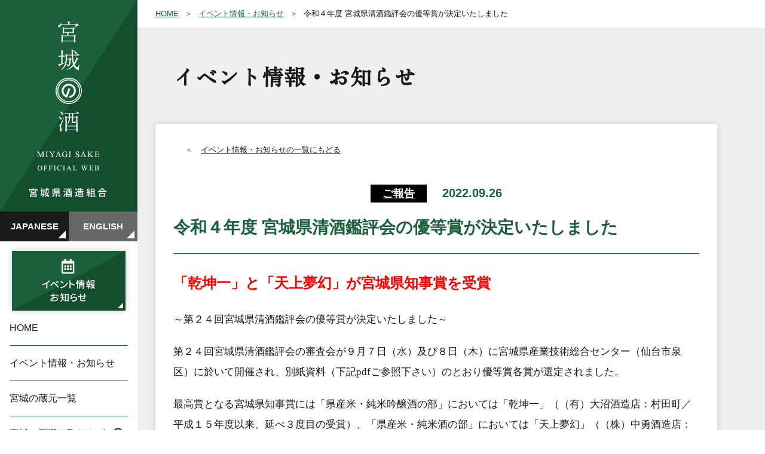

--- FILE ---
content_type: text/html; charset=UTF-8
request_url: https://miyagisake.jp/info/6752/
body_size: 7306
content:
<!DOCTYPE html>
<html lang="ja">

<head>
    <meta charset="UTF-8">
    <meta http-equiv="x-ua-compatible" content="ie=edge">
    <meta name="viewport" content="width=device-width, initial-scale=1, shrink-to-fit=no">
    <title>令和４年度 宮城県清酒鑑評会の優等賞が決定いたしました &#8211; 宮城県酒造組合 公式サイト「宮城の酒」｜宮城の日本酒・蔵元ガイド</title>


    <meta name="description" content="宮城県内の日本酒メーカーが加盟する団体「宮城県酒造組合」の公式ホームページです。宮城の日本酒蔵元の情報や、宮城の日本酒データベース「宮城の酒 選り取りナビ」を公開しています。宮城の日本酒に関するイベントや最新情報も発信しています。">

<link rel="stylesheet" href="https://miyagisake.jp/wp-content/themes/miyagisake2024/style.css">
<script src="https://miyagisake.jp/wp-content/themes/miyagisake2024/js/ga.js"></script>
<link rel='dns-prefetch' href='//s.w.org' />
		<script type="text/javascript">
			window._wpemojiSettings = {"baseUrl":"https:\/\/s.w.org\/images\/core\/emoji\/11\/72x72\/","ext":".png","svgUrl":"https:\/\/s.w.org\/images\/core\/emoji\/11\/svg\/","svgExt":".svg","source":{"concatemoji":"https:\/\/miyagisake.jp\/wp-includes\/js\/wp-emoji-release.min.js?ver=4.9.26"}};
			!function(e,a,t){var n,r,o,i=a.createElement("canvas"),p=i.getContext&&i.getContext("2d");function s(e,t){var a=String.fromCharCode;p.clearRect(0,0,i.width,i.height),p.fillText(a.apply(this,e),0,0);e=i.toDataURL();return p.clearRect(0,0,i.width,i.height),p.fillText(a.apply(this,t),0,0),e===i.toDataURL()}function c(e){var t=a.createElement("script");t.src=e,t.defer=t.type="text/javascript",a.getElementsByTagName("head")[0].appendChild(t)}for(o=Array("flag","emoji"),t.supports={everything:!0,everythingExceptFlag:!0},r=0;r<o.length;r++)t.supports[o[r]]=function(e){if(!p||!p.fillText)return!1;switch(p.textBaseline="top",p.font="600 32px Arial",e){case"flag":return s([55356,56826,55356,56819],[55356,56826,8203,55356,56819])?!1:!s([55356,57332,56128,56423,56128,56418,56128,56421,56128,56430,56128,56423,56128,56447],[55356,57332,8203,56128,56423,8203,56128,56418,8203,56128,56421,8203,56128,56430,8203,56128,56423,8203,56128,56447]);case"emoji":return!s([55358,56760,9792,65039],[55358,56760,8203,9792,65039])}return!1}(o[r]),t.supports.everything=t.supports.everything&&t.supports[o[r]],"flag"!==o[r]&&(t.supports.everythingExceptFlag=t.supports.everythingExceptFlag&&t.supports[o[r]]);t.supports.everythingExceptFlag=t.supports.everythingExceptFlag&&!t.supports.flag,t.DOMReady=!1,t.readyCallback=function(){t.DOMReady=!0},t.supports.everything||(n=function(){t.readyCallback()},a.addEventListener?(a.addEventListener("DOMContentLoaded",n,!1),e.addEventListener("load",n,!1)):(e.attachEvent("onload",n),a.attachEvent("onreadystatechange",function(){"complete"===a.readyState&&t.readyCallback()})),(n=t.source||{}).concatemoji?c(n.concatemoji):n.wpemoji&&n.twemoji&&(c(n.twemoji),c(n.wpemoji)))}(window,document,window._wpemojiSettings);
		</script>
		<style type="text/css">
img.wp-smiley,
img.emoji {
	display: inline !important;
	border: none !important;
	box-shadow: none !important;
	height: 1em !important;
	width: 1em !important;
	margin: 0 .07em !important;
	vertical-align: -0.1em !important;
	background: none !important;
	padding: 0 !important;
}
</style>
<link rel='stylesheet' id='contact-form-7-css'  href='https://miyagisake.jp/wp-content/plugins/contact-form-7/includes/css/styles.css?ver=5.0.4' type='text/css' media='all' />
<script>if (document.location.protocol != "https:") {document.location = document.URL.replace(/^http:/i, "https:");}</script><script type='text/javascript' src='https://miyagisake.jp/wp-includes/js/jquery/jquery.js?ver=1.12.4'></script>
<script type='text/javascript' src='https://miyagisake.jp/wp-includes/js/jquery/jquery-migrate.min.js?ver=1.4.1'></script>
<link rel='https://api.w.org/' href='https://miyagisake.jp/wp-json/' />
<link rel="EditURI" type="application/rsd+xml" title="RSD" href="https://miyagisake.jp/xmlrpc.php?rsd" />
<link rel="wlwmanifest" type="application/wlwmanifest+xml" href="https://miyagisake.jp/wp-includes/wlwmanifest.xml" /> 
<link rel='prev' title='「選り取りナビ」更新及び８月期サポーターズ会員限定きき酒会 開催見送りのお知らせ' href='https://miyagisake.jp/info/6742/' />
<link rel='next' title='【予告】青葉の風テラス de 宮城の純米酒　を開催します' href='https://miyagisake.jp/info/6791/' />
<meta name="generator" content="WordPress 4.9.26" />
<link rel="canonical" href="https://miyagisake.jp/info/6752/" />
<link rel='shortlink' href='https://miyagisake.jp/?p=6752' />
<link rel="alternate" type="application/json+oembed" href="https://miyagisake.jp/wp-json/oembed/1.0/embed?url=https%3A%2F%2Fmiyagisake.jp%2Finfo%2F6752%2F" />
<link rel="alternate" type="text/xml+oembed" href="https://miyagisake.jp/wp-json/oembed/1.0/embed?url=https%3A%2F%2Fmiyagisake.jp%2Finfo%2F6752%2F&#038;format=xml" />
<link href="https://fonts.googleapis.com/css?family=Sawarabi+Gothic" rel="stylesheet">
<link href="https://fonts.googleapis.com/css2?family=Noto+Sans+JP:wght@500;700&family=Noto+Serif+JP:wght@600;700&display=swap" rel="stylesheet">

<!-- Google tag (gtag.js) -->
<script async src="https://www.googletagmanager.com/gtag/js?id=G-VBC2325BSS"></script>
<script>
    window.dataLayer = window.dataLayer || [];

    function gtag() {
        dataLayer.push(arguments);
    }
    gtag('js', new Date());

    gtag('config', 'G-VBC2325BSS');
</script>    <style>
        /* 動画を囲う親要素 */
        .video-container {
            width: 100%;
            height: 600px;
            position: relative;
        }

        /* 動画の上に乗せる文字 */
        .video-container>p {
            width: 300px;
            height: 3rem;
            margin: auto;
            text-align: center;
            letter-spacing: 0.2em;
            font-size: 40px;
            font-size: 4rem;
            position: absolute;
            top: 0;
            bottom: 0;
            left: 0;
            right: 0;
        }

        @media screen and (max-width: 768px) {
            .video-container {
                width: 100%;
                height: 250px;
                position: relative;
            }
        }
    </style>
</head>

<body data-rsssl=1>
    <div id="fb-root"></div>
    <script>
        (function(d, s, id) {
                var js, fjs = d.getElementsByTagName(s)[0];
                if (d.getElementById(id)) return;
                js = d.createElement(s);
                js.id = id;
                js.src = 'https://connect.facebook.net/ja_JP/sdk.js#xfbml=1&version=v3.1';
                fjs.parentNode.insertBefore(js, fjs);
            }

            (document, 'script', 'facebook-jssdk'));
    </script>
    <header id="header">
        <h1 class="header__logo"><a href="https://miyagisake.jp"><img src="https://miyagisake.jp/wp-content/themes/miyagisake2024/images/logo_pc.gif" alt="宮城の酒-宮城県酒造組-" class="pcOnly"><img src="https://miyagisake.jp/wp-content/themes/miyagisake2024/images/header_logo_sp.png" alt="宮城の酒-宮城県酒造組-" class="spOnly"></a></h1>
        <div class="pcOnly"><ul class="bn_lang">
    <li><a href="https://miyagisake.jp/info/" class="lang_on">JAPANESE</a></li>
    <li><a href="https://miyagisake.jp/en/info/">ENGLISH</a></li>
</ul>
</div>
        <nav id="gnavi">
            <div class="gnavi__inner">
                <div id="menuClose" class="spOnly">×</div>
                <div class="spOnly"><ul class="bn_lang">
    <li><a href="https://miyagisake.jp/info/" class="lang_on">JAPANESE</a></li>
    <li><a href="https://miyagisake.jp/en/info/">ENGLISH</a></li>
</ul>
</div>
                <ul class="navi_list_bn">
                    <li><a href="https://miyagisake.jp/info/"><img src="https://miyagisake.jp/wp-content/themes/miyagisake2024/images/side_event.png" alt="イベント情報・お知らせ"></a></li>
                </ul>
                <ul class="navi_list">
                    <li><a href="https://miyagisake.jp">HOME</a></li>
                    <li><a href="https://miyagisake.jp/info/">イベント情報・お知らせ</a></li>
                    <li><a href="https://miyagisake.jp/kuramoto/">宮城の蔵元一覧</a></li>
                    <li><a href="https://miyagisake.jp/sake/"><span class="gnavi__search">宮城の酒選り取りナビ</span></a></li>
                    <li><a href="https://miyagisake.jp/approach/">主な活動内容</a></li>
                    <li><a href="https://miyagisake.jp/supoclub/">日本酒サポーターズ倶楽部<br class="pcOnly">・宮城 入会</a></li>
                    <li><a href="https://miyagisake.jp/history/">みやぎの酒づくり歴史</a></li>
                    <li><a href="https://miyagisake.jp/download/">資料ダウンロード</a></li>
                    <li><a href="https://miyagisake.jp/overview/">組合概要</a></li>
                    <li><a href="https://miyagisake.jp/contact/">お問い合わせ</a></li>
                </ul>
                <p class="gnavi__sns"><a href="https://www.facebook.com/miyagishuzo/" target="_blank"><img src="https://miyagisake.jp/wp-content/themes/miyagisake2024/images/icn_fb.gif" alt="facebook"></a></p>
            </div>
            <div id="overLay"></div>
        </nav>
        <div id="menuBtn" class="spOnly"><img src="https://miyagisake.jp/wp-content/themes/miyagisake2024/images/btn_menu.png" alt="menu"></div>
    </header>
    <div id="main">    <nav id="pankuzu">
        <ul class="cf">
            <li><a href="/">HOME</a></li>
            <li><a href="/info/">イベント情報・お知らせ</a></li>
            <li>令和４年度 宮城県清酒鑑評会の優等賞が決定いたしました</li>
        </ul>
    </nav>
    <div class="wrapper">
        <article>
            <h1 class="pageTitle mincho">イベント情報・お知らせ</h1>
            <div class="box01 info__detail">
              <div class="backLink al"><a href="../">イベント情報・お知らせの一覧にもどる</a></div>
              <div class="date"><a href="https://miyagisake.jp/info/category/report/" class="mark">ご報告</a>
2022.09.26</div>
              <h2>令和４年度 宮城県清酒鑑評会の優等賞が決定いたしました</h2>
              <p><span style="color: #ff0000;"><strong><span style="font-size: 18pt;">「乾坤一」と「天上夢幻」が宮城県知事賞を受賞</span></p>
<p></strong></span></p>
<p><span style="font-family: georgia, palatino, serif;">～第２４回宮城県清酒鑑評会の優等賞が決定いたしました～</span></p>
<p><span style="font-family: georgia, palatino, serif;">第２４回宮城県清酒鑑評会の審査会が９月７日（水）及び８日（木）に宮城県産業技術総合センター（仙台市泉区）に於いて開催され、別紙資料（下記pdfご参照下さい）のとおり優等賞各賞が選定されました。</span></p>
<p><span style="font-family: georgia, palatino, serif;">最高賞となる宮城県知事賞には「県産米・純米吟醸酒の部」においては「乾坤一」（（有）大沼酒造店：村田町／平成１５年度以来、延べ３度目の受賞）、「県産米・純米酒の部」においては「天上夢幻」（（株）中勇酒造店：加美町／平成１０年度以来、延べ５度目の受賞）がそれぞれ選ばれました。</span></p>
<p><a href="/wp-content/uploads/2022/09/fc7089e7f6c7b937875cb6022c040088.jpg"><img class="aligncenter  wp-image-6753" src="/wp-content/uploads/2022/09/fc7089e7f6c7b937875cb6022c040088-332x249.jpg" alt="" width="408" height="306" srcset="https://miyagisake.jp/wp-content/uploads/2022/09/fc7089e7f6c7b937875cb6022c040088-332x249.jpg 332w, https://miyagisake.jp/wp-content/uploads/2022/09/fc7089e7f6c7b937875cb6022c040088-768x576.jpg 768w, https://miyagisake.jp/wp-content/uploads/2022/09/fc7089e7f6c7b937875cb6022c040088-880x660.jpg 880w, https://miyagisake.jp/wp-content/uploads/2022/09/fc7089e7f6c7b937875cb6022c040088.jpg 1000w" sizes="(max-width: 408px) 100vw, 408px" /></a> <a href="/wp-content/uploads/2022/09/68cbf5c0b3c55651362411f6dda88a27.jpg"><img class="aligncenter  wp-image-6754" src="/wp-content/uploads/2022/09/68cbf5c0b3c55651362411f6dda88a27-880x660.jpg" alt="" width="412" height="309" srcset="https://miyagisake.jp/wp-content/uploads/2022/09/68cbf5c0b3c55651362411f6dda88a27-880x660.jpg 880w, https://miyagisake.jp/wp-content/uploads/2022/09/68cbf5c0b3c55651362411f6dda88a27-332x249.jpg 332w, https://miyagisake.jp/wp-content/uploads/2022/09/68cbf5c0b3c55651362411f6dda88a27-768x576.jpg 768w, https://miyagisake.jp/wp-content/uploads/2022/09/68cbf5c0b3c55651362411f6dda88a27.jpg 1000w" sizes="(max-width: 412px) 100vw, 412px" /></a></p>
<p><a href="/wp-content/uploads/2022/09/48dd7329213d563416a1e51a02f59a9f-1.jpg"><img class="aligncenter  wp-image-6766" src="/wp-content/uploads/2022/09/48dd7329213d563416a1e51a02f59a9f-1.jpg" alt="" width="420" height="315" srcset="https://miyagisake.jp/wp-content/uploads/2022/09/48dd7329213d563416a1e51a02f59a9f-1.jpg 1000w, https://miyagisake.jp/wp-content/uploads/2022/09/48dd7329213d563416a1e51a02f59a9f-1-332x249.jpg 332w, https://miyagisake.jp/wp-content/uploads/2022/09/48dd7329213d563416a1e51a02f59a9f-1-768x576.jpg 768w, https://miyagisake.jp/wp-content/uploads/2022/09/48dd7329213d563416a1e51a02f59a9f-1-880x660.jpg 880w" sizes="(max-width: 420px) 100vw, 420px" /></a></p>
<p><span style="font-family: georgia, palatino, serif;">また、「一般純米酒の部」（原料米を県産米に限定しない純米酒の部）及び「一般吟醸酒の部」（原料米を県産米に限定しない吟醸酒の部）において、最高賞となる宮城県酒造組合会長賞には「山和」（（株）山和酒造店：加美町／３年連続７度目）及び「浦霞本社蔵」（（株）佐浦本社蔵：塩釜市／平成１８年度以来６度目）がそれぞれ選ばれました。</span></p>
<p><a href="/wp-content/uploads/2022/09/769c6540f9db171e8067b750470ed9a4-3.jpg"><img class="aligncenter  wp-image-6767" src="/wp-content/uploads/2022/09/769c6540f9db171e8067b750470ed9a4-3.jpg" alt="" width="931" height="457" srcset="https://miyagisake.jp/wp-content/uploads/2022/09/769c6540f9db171e8067b750470ed9a4-3.jpg 3145w, https://miyagisake.jp/wp-content/uploads/2022/09/769c6540f9db171e8067b750470ed9a4-3-332x163.jpg 332w, https://miyagisake.jp/wp-content/uploads/2022/09/769c6540f9db171e8067b750470ed9a4-3-768x377.jpg 768w, https://miyagisake.jp/wp-content/uploads/2022/09/769c6540f9db171e8067b750470ed9a4-3-880x432.jpg 880w" sizes="(max-width: 931px) 100vw, 931px" /></a></p>
<p>&nbsp;</p>
<p>&nbsp;</p>
<p><span style="font-family: georgia, palatino, serif;">優等賞を受賞した蔵元には９月３０日（金）午後１時３０分より、宮城県酒造会館２階　多目的ホールにおいて（関係者のみで）表彰式を行います。</span></p>
<p><span style="font-family: georgia, palatino, serif;">尚、サポーターズ・セレクション審査会（全国で唯一、オープン参加形式での日本酒愛好家の皆様による審査会となっております）が及び一般公開（公開きき酒会）につきましては、新型コロナウイルス感染症に係る感染拡大予防の観点から、今回も開催を見送ることといたしました。</span></p>
<p><span style="font-family: georgia, palatino, serif;">優等賞受賞酒１２点につきましては、９月３０日（金）より１１月１日（火）の間、宮城県酒造会館の玄関ホール外面に設置いたしておりますガラスケース内に展示公開いたします。</span></p>
<p><span style="font-family: georgia, palatino, serif;">以上につきまして、ご報告申し上げます。</span></p>
<p><a href="/wp-content/uploads/2022/09/769c6540f9db171e8067b750470ed9a4.pdf">令和４年度　宮城県清酒鑑評会優等賞受賞酒一覧（pdf）</a></p>
<p><a href="/wp-content/uploads/2022/09/f961ee2da19cfbe67764355b59c09f58.pdf">令和４年度　宮城県清酒鑑評会　出品酒目録①　（pdf）</a></p>
<p><a href="/wp-content/uploads/2022/09/38d4d5e70bcde75b4a4c1313e1ec28e5.pdf">令和４年度　宮城県清酒鑑評会　出品酒目録②　（pdf）</a></p>
<p>&nbsp;</p>
            </div>
        </article>
    </div><!--/ .wrapper -->
	<footer id="footer">
		<div class="footer__inner">
			<p class="footer__logo">
				<img src="https://miyagisake.jp/wp-content/themes/miyagisake2024/images/footer_logo_sp.png" alt="宮城の酒-MIYAGI no SAKE OFFICIAL WEB-">
			</p>

			<ul class="footer__navi pcOnly">
				<li><a href="https://miyagisake.jp">HOME</a></li>
				<li><a href="https://miyagisake.jp/info/">イベント情報・お知らせ</a></li>
				<li><a href="https://miyagisake.jp/kuramoto/">宮城の蔵元一覧</a></li>
				<li><a href="https://miyagisake.jp/sake/">宮城の酒選り取りナビ</a></li>


			</ul>
			<ul class="footer__navi pcOnly">
				<li><a href="https://miyagisake.jp/approach/">主な活動内容</a></li>
				<li><a href="https://miyagisake.jp/supoclub/">日本酒サポーターズ倶楽部入会</a></li>
				<li><a href="https://miyagisake.jp/history/">みやぎの酒づくり歴史</a></li>
			</ul>
			<ul class="footer__navi pcOnly">


				<li><a href="https://miyagisake.jp/download/">資料ダウンロード</a></li>
				<li><a href="https://miyagisake.jp/overview/">組合概要・プライバシーポリシー</a></li>
				<li><a href="https://miyagisake.jp/contact/">お問い合わせ</a></li>
			</ul>

			<p class="footer__name">宮城県酒造組合</p>
			<p>〒980-0011　宮城県仙台市青葉区上杉2-3-1　<a href="https://miyagisake.jp/overview/#access" class="footer__access">アクセス</a><br>　Tel : 022-222-3131　<br class="spOnly">Fax : 022-222-3133</p>
			<p class="footer__contact"><a href="/contact/" class="btn01"><span>お問い合わせ</span></a></p>


			<p class="footer__copyright">&copy; 2018 宮城県酒造組合</p>
			<p class="footer__caution">飲酒は20歳になってから。飲酒運転は法律で禁止されています。<br>妊娠中や授乳期の飲酒は、胎児・乳児の発育に悪影響を与えるおそれがあります。</p>
		</div>
	</footer>
	</div>
	<script src="https://miyagisake.jp/wp-content/themes/miyagisake2024/js/jquery.js"></script>
<script src="https://miyagisake.jp/wp-content/themes/miyagisake2024/js/cmn.js"></script>



<script src="https://cdnjs.cloudflare.com/ajax/libs/object-fit-images/3.2.3/ofi.js"></script>
<script>objectFitImages();</script>
<link href="https://use.fontawesome.com/releases/v5.6.1/css/all.css" rel="stylesheet">
<script type='text/javascript'>
/* <![CDATA[ */
var wpcf7 = {"apiSettings":{"root":"https:\/\/miyagisake.jp\/wp-json\/contact-form-7\/v1","namespace":"contact-form-7\/v1"},"recaptcha":{"messages":{"empty":"\u3042\u306a\u305f\u304c\u30ed\u30dc\u30c3\u30c8\u3067\u306f\u306a\u3044\u3053\u3068\u3092\u8a3c\u660e\u3057\u3066\u304f\u3060\u3055\u3044\u3002"}}};
/* ]]> */
</script>
<script type='text/javascript' src='https://miyagisake.jp/wp-content/plugins/contact-form-7/includes/js/scripts.js?ver=5.0.4'></script>
<script type='text/javascript' src='https://miyagisake.jp/wp-includes/js/wp-embed.min.js?ver=4.9.26'></script>
	<script src="https://miyagisake.jp/wp-content/themes/miyagisake2024/js/jquery-3.4.1.min.js"></script>

	<script src="https://miyagisake.jp/wp-content/themes/miyagisake2024/js/jquery.mb.YTPlayer.min.js"></script>

	<!-- over 20 checker -->
<link rel="stylesheet" href="https://miyagisake.jp/wp-content/themes/miyagisake2024/over20/style.css">
<script>
window.addEventListener('DOMContentLoaded', ()=>{
    if(!sessionStorage.getItem('is_over20')) document.querySelector('#over20').classList.add('show');
    document.querySelector('#yes-over20').addEventListener('click', e=>{
        e.preventDefault();
        sessionStorage.setItem('is_over20', true);
        document.querySelector('#over20').classList.remove('show');
    });
});
</script>
<div id="over20">
    <div>
        <img class="message" src="https://miyagisake.jp/wp-content/themes/miyagisake2024/over20/message.png" alt="あなたは20歳以上ですか？">
        <a href id="yes-over20"><img class="yes" src="https://miyagisake.jp/wp-content/themes/miyagisake2024/over20/button-yes.png" alt="はい"></a>
        <a href="https://www.google.com/"><img class="no" src="https://miyagisake.jp/wp-content/themes/miyagisake2024/over20/button-no.png" alt="いいえ"></a>
    </div>
</div>
<!--/ over 20 checker -->

	<script>
		$(function() {
			$('#youtube').YTPlayer();
		});
	</script>

	</body>

	</html>
<script>
document.addEventListener( 'wpcf7mailsent', function( event ) {
    location = '/event-thanks/';
}, false );
</script>


--- FILE ---
content_type: text/css
request_url: https://miyagisake.jp/wp-content/themes/miyagisake2024/style.css
body_size: 11916
content:
/*
Theme Name: MIYAGISAKE2024
Description: original theme
version： 1.0.0
*/

@charset "UTF-8";

@import url('https://fonts.googleapis.com/css?family=Sawarabi+Gothic|Sawarabi+Mincho');
@import url('https://fonts.googleapis.com/css2?family=Cinzel:wght@400..900&family=Zen+Old+Mincho&display=swap');



@import url('style-add.css');

/* reset */
abbr,
address,
article,
aside,
audio,
b,
blockquote,
body,
canvas,
caption,
cite,
code,
dd,
del,
details,
dfn,
div,
dl,
dt,
em,
fieldset,
figcaption,
figure,
footer,
form,
h1,
h2,
h3,
h4,
h5,
h6,
header,
hgroup,
html,
i,
iframe,
img,
ins,
kbd,
label,
legend,
li,
mark,
menu,
nav,
object,
ol,
p,
pre,
q,
samp,
section,
small,
span,
strong,
sub,
summary,
sup,
table,
tbody,
td,
tfoot,
th,
thead,
time,
tr,
ul,
var,
video {
    margin: 0;
    padding: 0;
    border: 0;
    outline: 0;
    font-size: 100%;
    vertical-align: baseline;
    list-style: none;

    word-wrap: break-word;
    overflow-wrap: break-word;
}

body {
    line-height: 1
}

body.txt_en p,
body.txt_en div,
body.txt_en h1,
body.txt_en h2,
body.txt_en h3,
body.txt_en ul li,
body.txt_en span,
body.txt_en dt,
body.txt_en dd {
    word-break: normal;
}

article,
aside,
details,
figcaption,
figure,
footer,
header,
hgroup,
menu,
nav,
section {
    display: block
}

nav ul {
    list-style: none
}

blockquote,
q {
    quotes: none
}

blockquote:after,
blockquote:before,
q:after,
q:before {
    content: '';
    content: none
}

a {
    margin: 0;
    padding: 0;
    font-size: 100%;
    vertical-align: baseline;
    background: transparent
}

ins {
    background-color: #fff;
    text-decoration: none
}

ins,
mark {
    color: #000
}

mark {
    background-color: #ff9;
    font-style: italic;
    font-weight: 700
}

del {
    text-decoration: line-through
}

abbr[title],
dfn[title] {
    border-bottom: 1px dotted;
    cursor: help
}

table {
    border-collapse: collapse;
    border-spacing: 0
}

hr {
    display: block;
    height: 1px;
    border: 0;
    border-top: 1px solid #ccc;
    margin: 1em 0;
    padding: 0
}

input,
select {
    vertical-align: middle
}

img {
    vertical-align: text-bottom
}


/* clearfix */
.cf:after {
    content: ".";
    display: block;
    height: 0;
    font-size: 0;
    clear: both;
    visibility: hidden
}

.cf {
    display: inline-block
}

* html .cf {
    height: 1%
}

.cf {
    display: block
}


/* basic */
html {
    width: 100%;
    height: 100%;
}

body {
    width: 100%;
    /*font:17px/2 'Sawarabi Gothic',"ヒラギノ角ゴ Pro W3",'Hiragino Kaku Gothic Pro',"ＭＳ Ｐゴシック",'MS PGothic',Arial;*/
    font: 17px/2 "游ゴシック", "Yu Gothic", "ヒラギノ角ゴ Pro W3", 'Hiragino Kaku Gothic Pro', "ＭＳ Ｐゴシック", 'MS PGothic', Arial;
    color: #191919;
    background: #fff;
}





a {
    outline: none;
    color: #191919;
    text-decoration: underline;
    transition: 0.2s;
}

a:hover {
    opacity: 0.75;
}

input:hover {
    opacity: 0.75;
}

img {
    max-width: 100%;
    vertical-align: bottom;
}

button {
    outline: none;
}


/* class */

/*color*/
.red {
    color: #9C0002;
}

/*font*/

.font-jp {
    font-family: 'Noto Sans JP', sans-serif;
}

.font-min {
    font-family: 'Noto Serif JP', serif;
}


.ac {
    text-align: center !important;
}

.ar {
    text-align: right !important;
}

.al {
    text-align: left !important;
}

.bold {
    font-weight: bold !important;
}

.font10 {
    font-size: 10px !important;
}

.font11 {
    font-size: 11px !important;
}

.font12 {
    font-size: 12px !important;
}

.font13 {
    font-size: 13px !important;
}

.font14 {
    font-size: 14px !important;
}

.font15 {
    font-size: 15px !important;
}

.font16 {
    font-size: 16px !important;
}

.font17 {
    font-size: 17px !important;
}

.font18 {
    font-size: 18px !important;
}

.font19 {
    font-size: 19px !important;
}

.font20 {
    font-size: 20px !important;
}

.font21 {
    font-size: 21px !important;
}

.font22 {
    font-size: 22px !important;
}

.font23 {
    font-size: 23px !important;
}

.font24 {
    font-size: 24px !important;
}

.fr {
    float: right !important;
}

.fl {
    float: left !important;
}

div.hr {
    clear: both;
}

div.hr hr {
    display: none;
}

.mt00 {
    margin-top: 0px !important;
}

.mt05 {
    margin-top: 5px !important;
}

.mt10 {
    margin-top: 10px !important;
}

.mt15 {
    margin-top: 15px !important;
}

.mt20 {
    margin-top: 20px !important;
}

.mt25 {
    margin-top: 25px !important;
}

.mt30 {
    margin-top: 30px !important;
}

.mt35 {
    margin-top: 35px !important;
}

.mt40 {
    margin-top: 40px !important;
}

.mt60 {
    margin-top: 60px !important;
}

.mr00 {
    margin-right: 0px !important;
}

.mr05 {
    margin-right: 5px !important;
}

.mr10 {
    margin-right: 10px !important;
}

.mr15 {
    margin-right: 15px !important;
}

.mr20 {
    margin-right: 20px !important;
}

.mr25 {
    margin-right: 25px !important;
}

.mr30 {
    margin-right: 30px !important;
}

.mr35 {
    margin-right: 35px !important;
}

.mr40 {
    margin-right: 40px !important;
}

.mb00 {
    margin-bottom: 0px !important;
}

.mb05 {
    margin-bottom: 5px !important;
}

.mb10 {
    margin-bottom: 10px !important;
}

.mb15 {
    margin-bottom: 15px !important;
}

.mb20 {
    margin-bottom: 20px !important;
}

.mb25 {
    margin-bottom: 25px !important;
}

.mb30 {
    margin-bottom: 30px !important;
}

.mb35 {
    margin-bottom: 35px !important;
}

.mb40 {
    margin-bottom: 40px !important;
}

.ml00 {
    margin-left: 0px !important;
}

.ml05 {
    margin-left: 5px !important;
}

.ml10 {
    margin-left: 10px !important;
}

.ml15 {
    margin-left: 15px !important;
}

.ml20 {
    margin-left: 20px !important;
}

.ml25 {
    margin-left: 25px !important;
}

.ml30 {
    margin-left: 30px !important;
}

.ml35 {
    margin-left: 35px !important;
}

.ml40 {
    margin-left: 40px !important;
}

.pt00 {
    padding-top: 0px !important;
}

.pt05 {
    padding-top: 5px !important;
}

.pt10 {
    padding-top: 10px !important;
}

.pt15 {
    padding-top: 15px !important;
}

.pt20 {
    padding-top: 20px !important;
}

.pt25 {
    padding-top: 25px !important;
}

.pt30 {
    padding-top: 30px !important;
}

.pt35 {
    padding-top: 35px !important;
}

.pt40 {
    padding-top: 40px !important;
}

.pt50 {
    padding-top: 50px !important;
}

.pt60 {
    padding-top: 60px !important;
}

.pr00 {
    padding-right: 0px !important;
}

.pr05 {
    padding-right: 5px !important;
}

.pr10 {
    padding-right: 10px !important;
}

.pr15 {
    padding-right: 15px !important;
}

.pr20 {
    padding-right: 20px !important;
}

.pr25 {
    padding-right: 25px !important;
}

.pr30 {
    padding-right: 30px !important;
}

.pr35 {
    padding-right: 35px !important;
}

.pr40 {
    padding-right: 40px !important;
}

.pb00 {
    padding-bottom: 0px !important;
}

.pb05 {
    padding-bottom: 5px !important;
}

.pb10 {
    padding-bottom: 10px !important;
}

.pb15 {
    padding-bottom: 15px !important;
}

.pb20 {
    padding-bottom: 20px !important;
}

.pb25 {
    padding-bottom: 25px !important;
}

.pb30 {
    padding-bottom: 30px !important;
}

.pb35 {
    padding-bottom: 35px !important;
}

.pb40 {
    padding-bottom: 40px !important;
}

.pl00 {
    padding-left: 0px !important;
}

.pl05 {
    padding-left: 5px !important;
}

.pl10 {
    padding-left: 10px !important;
}

.pl15 {
    padding-left: 15px !important;
}

.pl20 {
    padding-left: 20px !important;
}

.pl25 {
    padding-left: 25px !important;
}

.pl30 {
    padding-left: 30px !important;
}

.pl35 {
    padding-left: 35px !important;
}

.pl40 {
    padding-left: 40px !important;
}

.spOnly {
    display: none;
}

.btn01 {
    width: 280px;
    padding: 8px 0;
    color: #fff;
    background: #191919;
    display: inline-block;
    text-align: center;
}

.btn01 span {
    padding-left: 30px;
    background: url(images/icn_btn01.png) left center no-repeat;
    display: inline-block;
}

.heading01 {
    margin-left: 10px;
    margin-bottom: 30px;
    font-size: 18px;
    font-weight: normal;
}

.heading01 span {
    margin-right: 40px;
    padding-bottom: 5px;
    font-size: 28px;
    font-weight: bold;
    border-bottom: 4px solid #1A623C;
}

.heading02 {
    margin-bottom: 10px;
    font-size: 20px;
}

.box01 {
    padding: 30px 30px 60px;
    background: #fff;
    -webkit-box-shadow: 0 0 10px 0 #ccc;
    box-shadow: 0 0 10px 0 #ccc;
}

.mincho {
    /*font-family: 'Sawarabi Mincho', sans-serif;*/
     font-family: "Zen Old Mincho", serif;
    letter-spacing: 1px;
}

.pageNavi01 {
    display: -webkit-flex;
    display: flex;
    -webkit-justify-content: center;
    justify-content: center;
}

.pageNavi01 > li {
    width: 30px;
    line-height: 30px;
    margin: 0 5px;
    font-size: 16px;
    text-align: center;
}

.pageNavi01 > li a {
    background: #F0F5F2;
    border: 1px solid #C4D6CD;
    display: block;
}


/* header */
#header {
    width: 230px;
    height: 100%;
    position: absolute;
    top: 0;
    left: 0;
}

.header__logo {
    /*height:354px;
	background:url(images/logo_pc.gif) center top no-repeat;*/
}

.header__logo a {
    /*height:354px;
	display:block;*/
}

#gnavi {
    width: 198px;
    padding: 16px;
    /*20*/
}

#gnavi.active {
    /*position:fixed;*/
    left: 0;
    top: 0;
}

.bn_lang {
    display: flex;
    justify-content: center;
}

.bn_lang li {
    width: 50%;

}

.bn_lang li a {
    display: block;

    background: #666666;
    color: #fff;
    font-weight: bold;
    text-align: center;
    text-decoration: none;
    position: relative;
    /*height: 50px;*/
    padding: 10px 0;
    font-size: 15px;
}

.bn_lang li .lang_on {
    background: #1a1a1a;
}

.bn_lang li a::after {
    /*content: "\f0d7";
    font-family: "Font Awesome 5 Free";
    transform: rotate(-50deg);*/
    content: "";
    bottom: 5px;
    right: 5px;
    color: #fff;
    position: absolute;

    border-top: 6.5px solid transparent;
    border-right: 6.5px solid #fff;
    border-bottom: 6.5px solid #fff;
    border-left: 6.5px solid transparent;
}

#gnavi .navi_list_bn li {
    text-align: center;
    margin-bottom: 20px;
}

#gnavi .navi_list_bn li:last-child {
    margin-bottom: 0px;
}

#gnavi .navi_list_bn li img {
    -webkit-box-shadow: 0 0 10px 0 #ccc;
    box-shadow: 0 0 10px 0 #ccc;
}

#gnavi .navi_list li {
    border-bottom: 1px solid #1A623C;
}

#gnavi .navi_list li:last-child {
    border-bottom: none;
}

#gnavi .navi_list li a {
    padding: 15px 0;
    font-size: 16px;
    display: block;
    text-decoration: none;
    line-height: 1.8em;
}

#gnavi .navi_list_txtmin {
    font-size: 12px;
}

.gnavi__search {
    min-height: 21px;
    padding-right: 34px;
    background: url(images/icn_search.png) right center no-repeat;
    display: inline-block;
}

.gnavi__sns {
    margin-top: 40px;
    text-align: center;
}

.gnavi__sns a {
    width: 38px;
    margin: 0 19px;
    display: inline-block;
}


/* footer */
#footer {
    background: #1A623C url(images/footer_bg.gif) center top no-repeat;
    background-size: 100%;
    color: #fff;
    text-align: center;
}

#footer a {
    color: #fff;
}

.footer__inner {
    max-width: 880px;
    padding: 50px;
}

.footer__logo {
    width: 202px;
    height: 108px;
    background: url(images/footer_logo_pc.png) center center no-repeat;
    text-indent: -9999px;
    overflow: hidden;
    display: inline-block;
    margin-bottom: 30px;
}

.footer__name {
    margin: 50px 0 10px;
    padding-bottom: 5px;
    font-size: 21px;
    font-weight: bold;
    border-bottom: 1px solid #fff;
}

.footer__access {
    text-decoration: underline;
}

.footer__contact {
    margin: 30px 0;
}

.footer__navi {
    text-align: center;
    width: 95%;
    margin: 0 auto 0px;
}

.footer__navi li {
    display: inline;
    font-size: 14px;
}

.footer__navi li:after {
    content: "|";
    padding: 10px;
}

.footer__navi li:last-child:after {
    content: none;
}

.footer__copyright {
    font-size: 15px;
}

.footer__caution {
    margin-top: 30px;
    font-size: 15px;
}


/* main */
#main {
    margin-left: 230px;
    background: #F0EFEE;
}

.wrapper {
    width: 940px;
    padding: 30px;
}


/* top */
.ytp-title-text {
    visibility: hidden;
  }
#topFv {
    position: relative;
}

.topFv__main {
    position: relative;
}

.topFv__main:before {
    width: 100%;
    height: 100%;
    content: "";
    background: -webkit-linear-gradient(top, #000, transparent 40%);
    background: linear-gradient(to top, #000, transparent 40%);
    display: block;
    position: absolute;
    z-index: 5;
}

.topFv__main img {
    width: 100%;
    height: 760px;
    object-fit: cover;
}

.topFv__logo {
    max-width: 300px;
    position: absolute;
    bottom: 30px;
    left: -20px;
    z-index: 10;
}

.topFv__logo img {
    filter: drop-shadow(1px 1px 1px #000);
}

.topFv__text {
    position: absolute;
    bottom: 45px;
    left: 240px;
    z-index: 10;
}

.topFv__text01,.topFv__text02{
    text-shadow:1px 1px 3px  #000;
}

.topFv__text01 {
    font-size: 20px;
    letter-spacing: 1px;
    color:#fff;
}

.topFv__text02 {
    font-size: 40px;
    margin-top: 0px;
    line-height: 1.5em;
    letter-spacing: 1px;
    color:#fff;
}

.en .topFv__text01 {
    font-size: 15px;
    letter-spacing: 0px;
}

.en .topFv__text02 {
    font-size: 25px;
    letter-spacing: 0px;
}

#topFv a {
    color: #fff;
}

#topFv a:hover {
    opacity: 1 !important;
}

#topNavi li {
    -webkit-box-shadow: 0 0 10px 0 #ccc;
    box-shadow: 0 0 10px 0 #ccc;
    float: left;
}

#topNavi li a {
    width: 460px;
    height: 300px;
    display: block;
}

#topNavi li:last-child {
    margin-left: 20px;
}

#topList{
    margin-top: 2rem;
}
.topList__list{
    display: flex;
    flex-wrap: wrap;
}
.topList__list li{
    width:25%;
}

#topPickup {
    margin-top: 20px;
}

.topPickup__list > li {
    width: 280px;
    margin-right: 20px;
    float: left;
}

.topPickup__list > li:last-child {
    margin-right: 0;
}

.topPickup__tit {
    margin-top: 10px;
    font-size: 18px;
}

.topPickup__desc {
    font-size: 15px;
}

#topInfo {
    margin-top: 35px;
}

.topInfoNews {
    width: 350px;
    line-height: 1.75;
    float: left;
}

.topInfoNews__list li {
    margin-bottom: 15px;
}

.topInfoNews .date {
    margin-right: 20px;
    font-size: 19px;
    font-weight: bold;
}

.topInfoNews__cat {
    font-size: 15px;
    padding: 0 15px;
    background: #191919;
    color: #fff;
    display: inline-block;
}

.topInfoNews__tit {
    text-decoration: underline;
}

.topInfo__fb {
    width: 500px;
    float: right;
}


/* page */
#pankuzu {
    padding: 10px 30px;
    font-size: 13px;
    background: #fff;
}

#pankuzu li {
    float: left;
}

#pankuzu li:after {
    margin: 0 10px;
    content: "＞";
    color: #1A623C;
}

#pankuzu li:last-child:after {
    content: "";
}

#pankuzu a {
    color: #1A623C;
}

.pageTitle {
    margin: 15px 30px 45px;
    font-size: 36px;
}

.backLink {
    margin: 0 20px;
    font-size: 76%;
}

.backLink:before {
    margin-right: 1em;
    content: "＜";
    color: #1A623C;
}


/* kuramoto */
.kmtList {
    margin: -30px -1.5% 0;
    letter-spacing: -0.4em;
}

.kmtList > li {
    width: 22%;
    margin: 0 1.5%;
    padding: 30px 0;
    letter-spacing: normal;
    display: inline-block;
    vertical-align: top;
    text-align: center;
    border-bottom: 4px double #000;
}

.en_page .kmtList > li {
    text-align: left;
}

.kmtList > li:nth-child(-n+4) {
    /*border-top:none;*/
}

.kmtList__name {
    font-size: 117%;
    /*font-family: 'Sawarabi Mincho', sans-serif;*/
     font-family: "Zen Old Mincho", serif;
     font-weight: 600;
}

.kmtList__brand {
    color: #1A623C;
    font-size: 82%;
    height: 60px;
}

.kmtList__area {
    margin-top: 5px;
    font-size: 82%;
    background: #F0EFEE;
    /*font-family: 'Sawarabi Mincho', sans-serif;*/
     font-family: "Zen Old Mincho", serif;
}

.en_page .kmtList__area {
    background: none;
}

.kmtName {
    padding: 25px;
    color: #fff;
    background: url(images/kuramoto/name_bg.gif) center center no-repeat;
    background-size: cover;
    text-align: center;
}

.kmtName__area {
    font-size: 16px;
}

.kmtName__name {
    font-size: 30px;
}

.kmtName__eng {
    font-size: 14px;
}

.kmtBrand {
    margin-top: 30px;
    font-size: 18px;
    text-align: center;
}

.kmtBrand__tit {
    color: #1A623C;
}

.kmtDoc {
    margin-top: 30px;
}

.kmt_youtube {
    width: 100%;
    aspect-ratio: 16 / 9;
    margin-top: 2rem;
  }
  .kmt_youtube iframe{
    width: 100%;
    height: 100%;
  }

.kmtDoc__tit {
    margin: 30px 0;
    font-size: 28px;
    line-height: 1.7;
    text-align: center;
}

.en_page .kmtDoc__tit {
    text-align: left;
}

.kmtDoc__photo {
    margin: 30px -10px;
    letter-spacing: -0.4em;
}

.kmtDoc__photo li {
    margin: 0 10px;
    letter-spacing: normal;
    display: inline-block;
    vertical-align: top;
    width: 30%;
}

#kmtReco,
#kmtInfo {
    margin-top: 30px;
}

.kmtReco_list li {
    margin-bottom: 40px;
    overflow: hidden;
}

.kmtReco_list li:last-child {
    margin-bottom: 0;
}

.kmtReco_img {
    float: left;
    width: 30%;
    margin-right: 20px;
}

.kmtReco_info {
    overflow: hidden;
}

.kmtReco_name {
    font-weight: bold;
    font-size: 1.2em;
    line-height: 1.3em;
    margin-bottom: 10px;

}

.kmtReco_name span {
    font-size: 0.8em;

}

.kmtReco_txt {}

.kmtReco_type li {
    margin-bottom: 0;
}

.kmtInfo__photo {
    width: 400px;
    margin-top: 20px;
    float: right;
}

.kmtInfo__txt {
    width: 450px;
    float: left;
}

.kmtInfo__data {
    padding: 10px 0 20px;
    margin-bottom: 20px;
    border-bottom: 1px dotted #191919;
}

.kmtInfo__data__name {
    font-size: 19px;
}

.kmtInfo__visit {
    margin-top: 30px;
    margin-bottom: 30px;
    padding: 30px;
    border: 1px solid #191919;
    -webkit-box-shadow: 0 0 0 4px #fff inset, 0 0 0 5px #191919 inset;
    box-shadow: 0 0 0 4px #fff inset, 0 0 0 5px #191919 inset;
}

.kmtInfo__visit table {
    width: 100%;
}

.kmtInfo__visit th {
    width: 150px;
    padding-right: 20px;
    padding-bottom: 20px;
}

.kmtInfo__visit th span {
    background: #000;
    color: #fff;
    display: block;
}

.kmtInfo__visit td {
    padding-bottom: 20px;
}

.kmtInfo__visit__caution {
    font-size: 80%;
}


/* search */
.search__desc {
    margin-top: 20px;
    padding: 30px;
    text-align: center;
    border: 1px solid #000;
    -webkit-box-shadow: 0 0 0 4px #fff inset, 0 0 0 5px #000 inset;
    box-shadow: 0 0 0 4px #fff inset, 0 0 0 5px #000 inset;
}

.search__desc__tit {
    color: #1A623C;
    font-size: 18px;
}

.search__desc__link a {
    margin-top: 10px;
    padding-left: 32px;
    background: url(images/icn_right_01.png) left center no-repeat;
    display: inline-block;
}

.search__msg {
    margin-top: 30px;
    font-size: 29px;
    font-weight: bold;
    line-height: 1.7;
    text-align: center;
}

.searchKw__inner {
    padding: 22px 30px;
    background: #1A623C;
}

.searchKw__inner input[type=text] {
    width: 640px;
    padding: 17px 40px;
    font-size: 18px;
    border: none;
    -webkit-box-sizing: border-box;
    box-sizing: border-box;
    float: left;
}

.searchKw__inner input[type=submit] {
    width: 170px;
    height: 56px;
    text-indent: -9999px;
    overflow: hidden;
    background: #000 url(images/btn_search.png) center center no-repeat;
    border: none;
    float: right;
    cursor: pointer;
}

.search__tab {
    margin-bottom: 2px;
    padding: 6px 15px;
    font-size: 19px;
    color: #fff;
    background: #1A623C;
    cursor: pointer;
    position: relative;
}

.search__tab label {
    display: block;
}

.search__tab input[type=checkbox] {
    margin-right: 15px;
}

.search__tab:after {
    width: 10px;
    height: 10px;
    margin-top: -8px;
    content: "";
    border-top: 2px solid #fff;
    border-right: 2px solid #fff;
    -webkit-transform: rotate(135deg);
    transform: rotate(135deg);
    display: block;
    position: absolute;
    top: 50%;
    right: 20px;
}

.search__tab.open:after {
    margin-top: -2px;
    -webkit-transform: rotate(-45deg);
    transform: rotate(-45deg);
}

#searchTearms {
    margin-top: 30px;
}

#searchTearms input[type=checkbox] {
    -webkit-transform: scale(1.5, 1.5);
    transform: scale(1.5, 1.5);
    border: 1px solid #B2B2B2;
}

#searchTearms label {
    cursor: pointer;
}

.search__check {
    margin: 20px 0 30px;
    letter-spacing: -0.4em;
}

.search__check > li {
    padding-left: 30px;
    letter-spacing: normal;
    display: inline-block;
    vertical-align: top;
    -webkit-box-sizing: border-box;
    box-sizing: border-box;
}

.search__check.half > li {
    width: 50%;
}

.search__check.quarter > li {
    width: 25%;
}

.search__check label {
    margin-left: 10px;
}

.searchTearms__btn {
    margin-top: 40px;
    text-align: center;
}

.searchTearms__btn input[type=submit] {
    width: 220px;
    height: 56px;
    text-indent: -9999px;
    overflow: hidden;
    background: #000 url(images/btn_search.png) center center no-repeat;
    border: none;
    cursor: pointer;
}

#searchResult {
    margin-top: 80px;
}

.searchResult__count {
    padding: 15px;
    font-size: 19px;
    border: 1px solid #000;
    -webkit-box-shadow: 0 0 0 4px #fff inset, 0 0 0 5px #000 inset;
    box-shadow: 0 0 0 4px #fff inset, 0 0 0 5px #000 inset;
    text-align: center;
}

/*.searchResult__list {
	margin:0 -1.5% 60px;
	letter-spacing:-0.4em;


}
.searchResult__list > li {
	width:22%;
	margin:0 1.5%;
	padding:30px 0 20px;
	letter-spacing:normal;
	display:inline-block;
	vertical-align:top;
	text-align:center;
	border-bottom:4px double #000;
	overflow: hidden;
}*/

.searchResult__list {
    margin: 0 -1.5% 60px;
    letter-spacing: -0.4em;

    width: 100%;
    margin: 0;
    padding: 0;
    display: -webkit-box;
    display: -moz-box;
    display: -ms-box;
    display: -webkit-flexbox;
    display: -moz-flexbox;
    display: -ms-flexbox;
    display: -webkit-flex;
    display: -moz-flex;
    display: -ms-flex;
    display: flex;
    -webkit-box-lines: multiple;
    -moz-box-lines: multiple;
    -webkit-flex-wrap: wrap;
    -moz-flex-wrap: wrap;
    -ms-flex-wrap: wrap;
    flex-wrap: wrap;
}

.searchResult__list > li {
    width: 22%;
    margin: 0 1.5%;
    padding: 30px 0 20px;
    letter-spacing: normal;
    display: inline-block;
    vertical-align: top;
    text-align: center;
    border-bottom: 4px double #000;
    position: relative;
}


.searchResult__list__name {
    font-size: 105%;
    /*font-family: 'Sawarabi Mincho', sans-serif;*/
     font-family: "Zen Old Mincho", serif;
    line-height: 1.65;
}

.searchResult__list__brand {
    color: #1A623C;
    font-size: 82%;
}

.searchPage__box {
    padding: 60px 60px 90px;
    border: 1px solid #C4D6CD;
    -webkit-box-shadow: 0 0 0 29px #F0F5F2 inset;
    box-shadow: 0 0 0 29px #F0F5F2 inset;
}

.searchPage__photo {
    text-align: center;
}

.searchPage__name {
    font-size: 29px;
    text-align: center;
    position: relative;
}

.searchPage__name:after {
    width: 200px;
    height: 4px;
    margin: 20px auto 30px;
    content: "";
    border-top: 1px solid #000;
    border-bottom: 1px solid #000;
    display: block;
}

.searchPage__dl dt {
    padding: 2px 30px;
    color: #1A623C;
    font-weight: bold;
    float: left;
}

.searchPage__dl dd {
    padding: 2px 0 2px 240px;
    border-bottom: 1px dotted #1A623C;
}

.searchPage__caution {
    margin: 30px 0;
    font-size: 82%;
}

.searchPage__print {
    line-height: 1.4;
    text-align: center;
}

#search .pageNavi01 {
    margin-top: 3%;
}

/* ------------------------
    2018/9/7 追加
--------------------------*/
.text__box {
    zoom: 1;
    /* float解除 for IE6/7  */
}

.text__box .img_fr {
    float: right;
    width: 350px;
}

.text__box:after,
.text__box:before {
    content: "";
    clear: both;
    display: block;
}

.text__fl {
    width: 500px;
    float: left;
}

.en_page .text__box p {
    margin-bottom: 30px;
}

/* midashi */
.midashi01 {
    font-size: 1.7em;
    text-align: center;
    color: #1A623C;
    border-bottom: solid 1px #1A623C;
    padding-bottom: 15px;
    margin: 50px 0 30px 0;
}

.midashi02 {
    font-size: 1.2em;
    text-align: center;
    color: #1A623C;
    margin: 30px 0;
}

.midashi02 span {
    border-bottom: dotted 1px #1A623C;
    padding-bottom: 10px;
}

.midashi03 {
    font-size: 28px;
    text-align: center;
    color: #1A623C;
    padding-bottom: 10px;
    margin: 50px 0 30px 0;
    border-bottom: 1px solid #1A623C;
}

.midashi04 {
    background: #1A6250 url(images/page/bg_midashi.png) left top no-repeat;
    color: #fff;
    font-size: 28px;
    text-align: center;
    line-height: 2.3;
}

/* list */
.num01 {
    padding: 0 1em 0 1.5em;
}

.num01 li {
    list-style: decimal;
}

/*英語版*/
.en_page .num01 li {
    margin-bottom: 20px;
}

.list_nam_sub {
    margin-left: 40px;
}

.list_nam_sub li {
    list-style: upper-latin;
    margin-bottom: 0 !important;

}

.sq > li {
    text-indent: -1.2em;
    margin-left: 1.2em;
    padding-top: 30px;
}

.sq > li:before {
    content: '■';
    display: inline-block;
    width: 1.2em;
    text-indent: 0;
    color: #1B633D;
}

.sq > li ul {
    padding-left: 1.2em;
}

.sq > li ul li {
    padding-top: 20px;
}

.photo__list {
    display: flex;
    justify-content: space-between;
}

.photo__list li {
    /* display: inline-block;*/
    margin-right: 10px;
    position: relative;
}

.photo__list li .img_name {
    position: absolute;
    bottom: 0;
    background: rgba(0, 0, 0, 0.7);
    text-align: center;
    display: block;
    width: 100%;
    padding: 6px 0px;
    font-family: 'Noto Serif JP', serif;
    opacity: 1;
    color: #fff;
    font-weight: bold;
    line-height: 1.3em;

}

/* table */
.table01 {
    border-left: solid 1px #C7D3CF;
    border-top: solid 1px #C7D3CF;
    width: 100%;
    text-align: left;
    margin-bottom: 30px;
}

.table01 th {
    border-bottom: dotted 1px #1A623C;
    padding: 10px 10px;
    background: #F0F6F2;
    color: #2B5B44;
    vertical-align: top;
    width: 30%;
}

.table01 td {
    border-right: solid 1px #C7D3CF;
    border-bottom: dotted 1px #1A623C;
    padding: 10px 10px;
}

.table01 tr:last-child th,
.table01 tr:last-child td {
    border-bottom: solid 1px #C7D3CF;
}

.table01 input,
.table01 textarea {
    padding: 5px;
    border: 1px solid #1A623C;
    width: 30%;
}

.table01 label {
    width: 100px;
    display: block;
}

.table01 select {
    padding: 5px;
    border: 1px solid #1A623C;
}

.table01 input.add,
.table01 textarea {
    width: 80%;
}

.table01 input.seibetu {
    width: auto;
    margin-right: 10px;
}

.th01 {
    width: 15%;
}

/* form */
.required {
    Background: #9C0002;
    color: #fff;
    padding: 0.5% 1%;
    font-size: 0.9em;
}

input#submit_button,
.submit_button {
    padding: 20px 40px 20px 60px;
    background: #000 url(images/allow.png) 30px center no-repeat;
    color: #fff;
    font-size: 20px;
    margin: 0px auto 0 auto;
    cursor: inherit;
    display: block;
    width: 50%;
}

input#submit_button:hover,
.submit_button:hover {
    padding: 20px 40px 20px 60px;
    background: #000 url(images/allow.png) 30px center no-repeat;
    color: #fff;
    margin: 0px auto 0 auto;
    cursor: pointer;
    display: block;
    width: 50%;
}



/* info */
.info__list {
    padding-bottom: 40px;
}

.info__list > li {
    background: #F0F5F2;
    border: 1px solid #C4D6CD;
    padding: 30px;
    margin-bottom: 20px;
}

.info__list > li > div {
    background: #FFFFFF;
    padding: 30px;
    overflow: hidden;
}

.info__list img {
    float: left;
}

.info__list dl {
    float: right;
    width: 390px;
}

.mark {
    background: #000;
    color: #fff;
    text-align: center;
    padding: 5px 20px;
    line-height: 1;
    margin-right: 20px;
    font-size: 18px;
}

.info__list dt {
    color: #1A623C;
    font-weight: bold;
    font-size: 20px;
    margin-bottom: 15px;
}

.info__list dd a {
    color: #1A623C;
    text-decoration: underline;
}

.info__detail {
    text-align: center;
}

.info__detail .date {
    color: #1A623C;
    font-weight: bold;
    font-size: 20px;
    margin: 40px 0 10px 0;
}

.info__detail h2 {
    color: #1A623C;
    font-weight: bold;
    font-size: 28px;
    text-align: left;
    border-bottom: solid 1px #1A623C;
    padding-bottom: 15px;
    margin-bottom: 25px;
}

.info__detail img {
    margin: 20px 0;
}

.info__detail p {
    margin: 20px 0;
    text-align: left;
}

.info__detail ul {
    margin: 20px 0;
}

.info__detail ul li {
    text-indent: -1.2em;
    margin-left: 1.2em;
    text-align: left;
}

.info__detail ul li:before {
    content: '■';
    display: inline-block;
    width: 1.2em;
    text-indent: 0;
    color: #1B633D;
}

.info__detail ul {
    margin: 20px 0;
}

.info__detail table {
    border-left: solid 1px #C7D3CF;
    border-top: solid 1px #C7D3CF;
    width: 100%;
    text-align: left;
    margin: 30px 0;
}

.info__detail table th {
    border-bottom: dotted 1px #1A623C;
    padding: 5px 10px;
    background: #F0F6F2;
    color: #2B5B44;
    width: 30%;
    vertical-align: top !important;
}

.info__detail table td {
    border-right: solid 1px #C7D3CF;
    border-bottom: dotted 1px #1A623C;
    padding: 5px 10px;
}

.info__detail table tr:last-child th,
.info__detail table tr:last-child td {
    border-bottom: solid 1px #C7D3CF;
}

/* supoclub */
.supoclub__info {
    margin: 50px 0;
    padding: 50px 30px;
    border: 1px solid #191919;
    -webkit-box-shadow: 0 0 0 4px #fff inset, 0 0 0 5px #191919 inset;
    box-shadow: 0 0 0 4px #fff inset, 0 0 0 5px #191919 inset;
    text-align: center;
}

.supoclub__info .sq {
    width: 65%;
    margin: 0 auto;
}

.supoclub__info h2 {
    font-size: 28px;
    color: #1A623C;
    padding-bottom: 30px;
    line-height: 1;
}

.supoclub__info .sq > li {
    text-indent: -1.2em;
    margin-left: 1.2em;
    padding-top: 0px;
    text-align: left;
}

.total {
    background: #000;
    font-size: 28px;
    color: #fff;
    margin-bottom: 30px;
    position: relative;
    display: inline-block;
    padding: 15px 18px 15px 20px;
    min-width: 120px;
    max-width: 100%;
    line-height: 1.0em;
}

.total:before {
    content: "";
    position: absolute;
    top: 100%;
    left: 50%;
    margin-left: -15px;
    border: 15px solid transparent;
    border-top: 15px solid #000;
}


.head01 {
    font-size: 1.6em;
    font-weight: 800;
    line-height: 2em;
    margin-bottom: 20px;
    letter-spacing: 0.5px;
}

.head01 .green {
    font-size: 1.5em;
    color: #1A623C;

}

/* .page__form */
.page__form h2 {
    background: #1A6250 url(images/page/bg_midashi.png) left top no-repeat;
    color: #fff;
    font-size: 28px;
    text-align: center;
    line-height: 2.3;
}


/*404*/
.box404 {
    padding-bottom: 400px !important;
}

/*英語用*/
.en_page .page__form h2 {
    font-size: 22px !important;
}

.page__form dl {
    padding: 50px;
    border: 4px #000000 double;
    margin: 50px 0;
}

.page__form dl dt {
    color: #1A623C;
    font-size: 28px;
    text-align: center;
    padding-bottom: 20px;
    line-height: 1;
}

.page__form > h3 {
    color: #1A623C;
    font-size: 28px;
    text-align: center;
    padding-bottom: 20px;
    border-bottom: 1px solid #1A623C;
    line-height: 1;
    margin: 50px 0 30px 0;
}

.page__form h4 {
    color: #1A623C;
    font-size: 21px;
    text-align: center;
    line-height: 1;
    margin: 60px 0 50px 0;
}

.page__form h4 span {
    border-bottom: 1px dotted #1A623C;
    padding-bottom: 10px;
}

.page__form ul {
    text-align: center;
    margin: 30px 0;
}

.page__form ul li {
    display: inline-block;
    background: url(images/page/allow.png) left top no-repeat;
    padding: 0 0.5em 0 1.5em;
    line-height: 1.5;
}

.page__form div {
    overflow: hidden;
}

.page__form div img {
    float: left;
}

.page__form div p {
    width: 570px;
    float: right;
}

.page__form .button a {
    width: 220px;
    padding: 8px 0;
    color: #fff;
    background: #191919;
    display: block;
    text-align: center;
    margin: 50px auto;
    text-decoration: none;
}

.page__form .button a span {
    padding-left: 30px;
    background: url(images/icn_btn01.png) left center no-repeat;
    display: inline-block;
}


/*共通パーツ*/
.alignleft {
    display: inline;
    float: left;
}

.alignright {
    display: inline;
    float: right;
}

.aligncenter {
    display: block;
    margin-right: auto !important;
    margin-left: auto !important;
}

blockquote.alignleft,
.wp-caption.alignleft,
img.alignleft {
    margin: 0.4em 1.6em 1.6em 0;
}

blockquote.alignright,
.wp-caption.alignright,
img.alignright {
    margin: 0.4em 0 1.6em 1.6em;
}

blockquote.aligncenter,
.wp-caption.aligncenter,
img.aligncenter {
    clear: both;
    margin-top: 0.4em;
    margin-bottom: 1.6em;
}

.wp-caption.alignleft,
.wp-caption.alignright,
.wp-caption.aligncenter {
    margin-bottom: 1.2em;
}


/*トリミング適用IE・edge*/
.of {
    font-family: 'object-fit: cover;'
}

@media screen and (max-width: 768px) {
    body {
        font-size: 15px;
        line-height: 1.6;
    }

    .pcOnly {
        display: none;
    }

    .spOnly {
        display: inherit;
    }

    .heading01 {
        margin-left: 0;
        margin-bottom: 20px;
        font-size: 16px;
        text-align: center;
    }

    .heading01 span {
        margin-right: 0;
        margin-bottom: 5px;
        padding-bottom: 0;
        font-size: 28px;
        display: inline-block;
    }

    .heading02 {
        font-size: 16px;
    }

    .box01 {
        padding: 15px 15px 30px;
        -webkit-box-shadow: 0 0 5px 0 #ccc;
        box-shadow: 0 0 5px 0 #ccc;
    }

    .pageNavi01 > li {
        margin: 0 2px;
        font-size: 14px;
    }


    /* header */
    #header {
        width: auto;
        height: auto;
        position: relative;
    }

    .header__logo {
        height: auto;
        padding: 12px 0 10px;
        background: url(images/header_bg_sp.gif) center center no-repeat;
        background-size: 100%;
        text-align: center;
    }

    .header__logo a {
        width: 150px;
        height: auto;
        display: inline-block;
    }

    #menuBtn {
        width: 50px;
        margin-top: -25px;
        position: absolute;
        top: 50%;
        right: 14px;
        cursor: pointer;
    }

    #gnavi {
        width: 100%;
        height: 100%;
        padding: 0;
        position: fixed;
        left: 0;
        top: 0;
        z-index: 100;
        overflow: auto;
        display: none;
        -webkit-overflow-scrolling: touch;
    }

    #gnavi.active {
        right: 0;
        top: 0;
    }

    .gnavi__inner {
        width: 250px;
        min-height: 100%;
        padding-bottom: 20px;
        position: absolute;
        background: #fff;
        right: 0;
        top: 0;
        z-index: 100;
    }

    #gnavi .navi_list_bn {
        margin-top: 30px;
    }

    #gnavi .navi_list {
        /*border-top:1px solid #1A623C;*/
        margin-top: 30px;
    }

    #gnavi .navi_list li:last-child {
        border-bottom: 1px solid #1A623C;
    }

    #gnavi .navi_list li a {
        padding: 15px;
        text-decoration: none;
    }

    .gnavi__sns {
        margin-top: 20px;
    }

    .gnavi__sns a {
        margin: 0 10px;
    }

    #menuClose {
        padding: 0 10px;
        font-size: 30px;
        font-weight: bold;
        line-height: 1.5;
        color: #999;
        cursor: pointer;
        text-align: right;
    }

    #overLay {
        width: 100%;
        height: 100%;
        background-color: rgba(000, 000, 000, 0.75);
        position: fixed;
        left: 0;
        top: 0;
    }


    /* footer */
    .footer__inner {
        padding: 20px 15px;
    }

    .footer__logo {
        width: 150px;
        height: auto;
        background: none;
        text-indent: inherit;
        display: inline-block;
        margin-bottom: 0px;
    }

    .footer__name {
        margin: 5px 0 10px;
        font-size: 13px;
    }

    .footer__contact {
        margin: 20px 0;
    }

    .footer__caution {
        text-align: left;
    }

    .footer__copyright,
    .footer__caution {
        font-size: 13px;
    }


    /* main */
    #main {
        margin-left: 0;
    }

    .wrapper {
        width: auto;
        padding: 15px;
    }


    /* top */
    #topFv a {
        text-decoration: none;
    }

    .topFv__main:before {
        background: -webkit-linear-gradient(left, #000, transparent 40%);
        background: linear-gradient(to left, #000, transparent 40%);
    }

    .topFv__main img {
        height: auto;
    }

    .topFv__logo {
        max-width: 100px;
        position: absolute;
        bottom: 35vw;
        left: auto;
        right: 0vw;
    }

    .topFv__text {
        width: 80%;
        height: auto;
        margin: 15px auto 0;
        position: relative;
        bottom: auto;
        left: auto;
        background: none;
        text-align: center;

    }
    .topFv__text01,
    .topFv__text02 {
        text-shadow: none;
    }

    .topFv__text01 {
        color: #1a623c;
        text-decoration: none;
        font-size: 16px;
    }

    .topFv__text02 {
        color: #1a623c;
        text-decoration: none;
        font-size: 25px;
    }

    .en .topFv__text01 {
        font-size: 14px;
    }

    .en .topFv__text02 {
        font-size: 18px;
    }

    #topNavi li {
        width: auto;
        margin-bottom: 15px;
        -webkit-box-shadow: 0 0 5px 0 #ccc;
        box-shadow: 0 0 5px 0 #ccc;
        float: none;
    }

    #topNavi li a {
        width: auto;
        height: auto;
    }

    #topNavi li:nth-child(1) a,
    #topNavi li:nth-child(2) a {
        background: none;
    }

    #topNavi li:last-child {
        margin-left: 0;
        margin-bottom: 0;
    }
    .topList__list li{
        width: 50%!important;
    }


    .topPickup__list > li {
        width: auto;
        margin-right: 0;
        margin-bottom: 30px;
        float: none;
    }

    .topPickup__tit {
        font-size: 16px;
    }

    #topInfo {
        margin-top: 20px;
    }

    .topInfoNews {
        width: auto;
        float: none;
    }

    .topInfoNews__list li {
        margin-bottom: 10px;
    }

    .topInfoNews date {
        margin-right: 10px;
        font-size: 13px;
    }

    .topInfoNews__cat {
        font-size: 13px;
        padding: 0 10px;
    }

    .topInfo__fb {
        width: auto;
        height: 81.25vw;
        overflow: hidden;
        float: none;
    }


    /* page */
    #pankuzu {
        padding: 10px;
        font-size: 10px;
    }

    #pankuzu li:after {
        margin: 0 5px;
    }

    .pageTitle {
        margin: 15px 0 30px;
        font-size: 18px;
    }

    .backLink {
        margin: 0;
    }


    /* kuramoto */
    .kmtList {
        margin: 0;
    }

    .kmtList > li {
        width: auto;
        margin: 0;
        padding: 0;
        display: block;
        text-align: left;
    }

    .kmtList > li:nth-child(-n+4) {
        border-top: 4px double #000;
    }

    .kmtList > li:first-child {
        border-top: none;
    }

    .kmtList > li > a {
        padding: 5px 0;
        display: -webkit-flex;
        display: flex;
        -webkit-align-items: center;
        align-items: center;
    }

    .kmtList__logo {
        width: 30%;
    }

    .kmtList__meta {
        width: 70%;
    }

    .kmtList__name {
        font-size: 100%;
    }

    .kmtList__brand {
        height: auto;
    }

    .kmtList__area {
        padding: 0 5px;
    }

    #kuramoto img {
        width: 100%;
    }

    .kmtName {
        padding: 15px;
    }

    .kmtName__area {
        font-size: 12px;
    }

    .kmtName__name {
        font-size: 18px;
    }

    .kmtName__eng {
        font-size: 10px;
    }

    .kmtBrand {
        font-size: 15px;
    }

    .kmtDoc__tit {
        margin: 30px 0 15px;
        font-size: 17px;
    }

    .kmtDoc__photo {
        margin: 15px 0;
    }

    .kmtDoc__photo li {
        margin: 0 0 15px;
        display: block;
        width: 100%
    }

    .kmtInfo__photo {
        width: auto;
        margin-top: 0;
        float: none;
    }

    .kmtInfo__txt {
        width: auto;
        float: none;
    }

    .kmtInfo__data {
        padding: 15px 0 10px;
        margin-bottom: 10px;
    }

    .kmtInfo__data__name {
        font-size: 18px;
    }

    .kmtInfo__visit {
        padding: 15px;
        border: 1px solid #191919;
        -webkit-box-shadow: 0 0 0 2px #fff inset, 0 0 0 3px #191919 inset;
        box-shadow: 0 0 0 2px #fff inset, 0 0 0 3px #191919 inset;
    }

    .kmtInfo__visit th {
        width: auto;
        padding-right: 0;
        padding-bottom: 0;
        display: block;
    }

    .kmtInfo__visit th span {
        padding: 5px 0;
    }

    .kmtInfo__visit td {
        padding: 10px 5px 20px;
        display: block;
    }


    /* search */
    .search__desc {
        padding: 15px;
        -webkit-box-shadow: 0 0 0 2px #fff inset, 0 0 0 3px #000 inset;
        box-shadow: 0 0 0 2px #fff inset, 0 0 0 3px #000 inset;
        font-size: 12px;
    }

    .search__desc__tit {
        font-size: 16px;
    }

    .search__desc__link a {
        padding-left: 18px;
        background-size: 12px;
    }

    .search__msg {
        margin-top: 20px;
        font-size: 18px;
    }

    #searchKw {
        margin-top: 15px;
    }

    .searchKw__inner {
        padding: 15px;
    }

    .searchKw__inner input[type=text] {
        width: 100%;
        line-height: inherit;
        padding: 10px;
        font-size: 16px;
        float: none;
    }

    .searchKw__inner input[type=submit] {
        width: 150px;
        height: 45px;
        margin: 15px auto 0;
        background-size: 80px;
        float: none;
        display: block;
    }

    .search__tab {
        padding: 10px;
        font-size: 15px;
    }

    .search__tab input[type=checkbox] {
        margin-right: 10px;
    }

    .search__tab:after {
        width: 8px;
        height: 8px;
        right: 10px;
    }

    .search__check > li {
        padding: 0 10px;
        margin-bottom: 10px;
        display: block;
    }

    .search__check.half > li,
    .search__check.quarter > li {
        width: 100%;
    }

    .search__check label {
        margin-left: 5px;
    }

    .searchTearms__btn {
        margin-top: 30px;
    }

    .searchTearms__btn input[type=submit] {
        width: 180px;
        height: 45px;
        background-size: 80px;
    }

    #searchResult {
        margin-top: 50px;
    }

    .searchResult__count {
        padding: 10px;
        font-size: 16px;
        -webkit-box-shadow: 0 0 0 2px #fff inset, 0 0 0 3px #000 inset;
        box-shadow: 0 0 0 2px #fff inset, 0 0 0 3px #000 inset;
    }

    .searchResult__list {
        margin: 0 0 30px;
    }

    .searchResult__list > li {
        width: 100%;
        margin: 0;
        padding: 15px 0;
        letter-spacing: normal;
        display: block;
        text-align: left;
        border-bottom: 4px double #000;
        height: auto;
    }

    .searchResult__list > li:first-child {
        border-top: none;
    }

    .searchResult__list > li > a {
        display: -webkit-flex;
        display: flex;
        -webkit-align-items: center;
        align-items: center;
    }

    .searchResult__list__photo {
        width: 30%;
    }

    .searchResult__list__meta {
        width: 70%;
    }

    .searchResult__list__name {
        font-size: 100%;
        line-height: 1.5;
    }

    .searchResult__list__brand {
        margin-top: 5px;
    }

    .searchPage__box {
        padding: 20px 20px 40px;
        -webkit-box-shadow: 0 0 0 9px #F0F5F2 inset;
        box-shadow: 0 0 0 9px #F0F5F2 inset;
    }

    .searchPage__name {
        font-size: 18px;
    }

    .searchPage__name:after {
        width: auto;
        margin: 10px auto;
    }

    .searchPage__dl dt {
        padding: 10px 0 2px;
        border-bottom: 1px dotted #1A623C;
        float: none;
    }

    .searchPage__dl dd {
        padding: 2px 0;
        border-bottom: none;
    }



    /* ------------------------
        2018/9/7 追加
    --------------------------*/
    .pt50 {
        padding-top: 20px !important;
    }

    .text__box {
        zoom: 1;
        /* float解除 for IE6/7  */
    }

    .text__box:after,
    .text__box:before {
        content: "";
        clear: both;
        display: block;
    }

    .text__box .img_fr {
        float: none;
        margin: 0 auto 20px auto;
        text-align: center;
        width: 100%;
    }

    .text__box .img_fr {
        margin-bottom: 30px;
    }

    .text__box .img_fr img {
        width: 49%;
        margin-bottom: -10px;
    }

    .text__box .img_fr br {
        display: none;
    }

    .text__fl {
        width: 100%;
    }

    /* midashi */
    .midashi01 {
        margin: 25px 0 25px 0;
    }

    .midashi02 {
        margin: 20px 0;
    }

    .midashi03 {
        font-size: 20px;
        margin: 20px 0 20px 0;
    }

    .midashi04 {
        background-image: none;
        font-size: 20px;
        margin-bottom: -10px;
    }


    .head01 {
        font-size: 18px;
    }

    .head01 .green {
        font-size: 23px;

    }

    /* list */

    .photo__list {
        display: flex;
        justify-content: center;
        flex-wrap: wrap;
    }

    .photo__list li {
        display: block;
        margin-right: 0;
        text-align: center;
        margin-bottom: 20px;
    }

    .photo__list li:last-child {
        margin-right: 0px;
    }

    /* table */
    .table01 th {
        width: 94% !important;
        display: block;
        border-right: 1px solid #C7D3CF;

    }

    .table01 td {
        width: 94%;
        display: block;
    }

    .table01 tr:last-child th,
    .table01 tr:last-child td {
        border-bottom: solid 1px #C7D3CF;
    }

    .table01 input,
    .table01 textarea {
        padding: 5px;
        border: 1px solid #1A623C;
        width: 95%;
    }

    .table01 select {
        width: 30%;
    }

    .table01 input[type="radio"] {
        width: 30% !important;
    }

    /* info */
    .info__list {
        padding-bottom: 10px;
        text-align: center;
    }

    .info__list > li {
        padding: 10px;
    }

    .info__list > li > div {
        padding: 20px;
    }

    .info__list img {
        float: none;
        margin-bottom: 15px;
        height: auto;
    }

    .info__list dl {
        float: none;
        width: 100%;
    }

    .mark {
        font-size: 12px;
        margin-right: 1em;
    }

    .info__list dt {
        font-size: 16px;
    }

    .info__list dd a {
        color: #1A623C;
        text-decoration: underline;
        text-align: left;
        display: block;
    }

    .info__detail .date {
        margin-top: 20px;
    }

    .info__detail h2 {
        font-size: 20px;
        text-align: left;
    }

    .info__detail img {
        margin: 0;
        height: auto;
    }

    .info__detail table {}

    .info__detail table th {
        width: 25%;
        font-size: 13px;
    }



    /* form */
    input#submit_button,
    .submit_button {
        padding: 10px 0 10px 1em;
        background: #000 url(images/allow.png) 4% center no-repeat;
        width: 80%;
        margin: 20px auto 0px auto;
        display: block;
    }

    input#submit_button:hover,
    .submit_button:hover {
        padding: 10px 0 10px 1em;
        background: #000 url(images/allow.png) 4% center no-repeat;
        cursor: pointer;
        width: 80%;
        display: block;
        margin: 20px auto 0px auto;
    }


    /* supoclub */
    .supoclub__info {
        margin: 30px 0;
        padding: 30px 8%;
        border: 1px solid #191919;
        -webkit-box-shadow: 0 0 0 4px #fff inset, 0 0 0 5px #191919 inset;
        box-shadow: 0 0 0 4px #fff inset, 0 0 0 5px #191919 inset;
        text-align: center;
    }

    .supoclub__info .sq {
        width: 100%;
    }

    .supoclub__info h2 {
        font-size: 20px;
        padding-bottom: 20px;
        line-height: 1.3;
    }

    .supoclub__info p {
        text-align: left;
    }

    .total {
        font-size: 23px;
    }

    /*404*/
    .box404 {
        padding-bottom: 20px !important;
    }

    /* .page__form */
    .page__form h2 {
        background-image: none;
        font-size: 20px !important;
        padding: 8px 10px;
        line-height: 1.6em;
    }

    .en_page .page__form h2 {
        font-size: 20px !important;

    }

    .page__form dl {
        padding: 20px;
        margin: 30px 0;
    }

    .page__form dl dt {
        font-size: 20px;
        padding-bottom: 15px;
    }

    .page__form > h3 {
        font-size: 20px;
        margin: 30px 0 20px 0;
    }

    .page__form h4 {
        font-size: 20px;
        margin: 40px 0 40px 0;
    }

    .page__form ul {
        margin: 20px 0;
    }

    .page__form ul {
        text-align: left;
    }

    .page__form div img {
        float: none;
        width: 100%;
        margin-bottom: 20px;
    }

    .page__form div p {
        width: 100%;
        float: none;
    }

    .page__form .button a {
        margin: 30px auto;
    }

    /*googlemap*/
    .ggmap {
        position: relative;
        padding-bottom: 56.25%;
        padding-top: 30px;
        height: 0;
        overflow: hidden;
    }

    .ggmap iframe,
    .ggmap object,
    .ggmap embed {
        position: absolute;
        top: 0;
        left: 0;
        width: 100%;
        height: 100%;
    }

    .searchPage__print {
        display: none !important;
    }


}

@media print {
    .searchPage__print {
        display: none;
    }

    .printimg100 {
        width: 100%;
        text-align: center;
        margin: 0 auto;
    }

    .kmtInfo__photo {
        float: none;
        text-align: center;
        width: 100%;
    }

    .kmtInfo__photo img {
        width: 50%;
    }

    .kmtInfo__txt {
        float: none;
        width: 100%;
    }

}


--- FILE ---
content_type: text/css
request_url: https://miyagisake.jp/wp-content/themes/miyagisake2024/style-add.css
body_size: 787
content:

/* 新着情報一覧のアイキャッチ画像サイズ調整 */
#main ul.info__list div img.no-img {
    width: 332px;
}


* {
    padding: 0;
    margin: 0;
  }
  
  #youtube-area {
    /*width: 100%;
   height: 90vh;*/
    aspect-ratio: 15 / 9;
  width: 100%;
  height: 100%;
    position: relative;
    left:230px
  }
  
  /* ローディング画面 */
  #loading {
    position: absolute;
    width: 100%;
    height: 100%;
    top: 0;
    left: 0;
    background: #333;
    display: flex;
    justify-content: center;
    align-items: center;
    color: #fff;
    font-size: 50px;
  }

        #topFv {
          width: 100%;
          height: auto;
          padding-bottom: 56.25%;
          position: relative;
        }
        #myvideo {
          width: 100%;
          height: 100%;
          position: absolute;
          left: 0;
          top: 0;
        }

--- FILE ---
content_type: text/css
request_url: https://miyagisake.jp/wp-content/themes/miyagisake2024/over20/style.css
body_size: 772
content:

/* --- for over 20 checker --- */
#over20 {
    display: none;
    width: 100%;
    height: 100%;
    position: fixed;
    top: 0;
    left: 0;
    z-index: 9999;
    justify-content: center;
    flex-wrap: wrap;
    align-content: center;
    background: rgba(0, 0, 0, 0.6);
    > div {
        width: 100%;
        max-width: 550px;
        background-color: #f0efee;
        display: flex;
        flex-direction: column;
        flex-wrap: wrap;
        align-content: center;
        gap: 10px;
        box-sizing: border-box;
        padding: 40px 50px 12px 50px;
        margin: 20px;
        > a {
            text-align: center;
        }
        img {
            &.message { width: 450px; }
            &.yes     { width: 220px; margin-top: 26px; }
            &.no      { width: 220px; }
        }
    }
    &.show {
        display: flex;
    }
}


--- FILE ---
content_type: application/javascript
request_url: https://miyagisake.jp/wp-content/themes/miyagisake2024/js/ga.js
body_size: 166
content:

document.write('<script async src="https://www.googletagmanager.com/gtag/js?id=UA-72071759-49"></script>');
window.dataLayer = window.dataLayer || [];
function gtag(){
  dataLayer.push(arguments);
}
gtag('js', new Date());gtag('config', 'UA-72071759-49');




--- FILE ---
content_type: application/javascript
request_url: https://miyagisake.jp/wp-content/themes/miyagisake2024/js/cmn.js
body_size: 845
content:
$(function(){
	//ナビゲーション
	var menuBtn = $("#menuBtn");
	var target = $("#gnavi");
	var closeBtn = $("#menuClose");
	menuBtn.click(function(){
		if($(this).hasClass('open')){
			target.fadeOut();
			$(this).removeClass('open')
		}else{
			target.fadeIn();
			$(this).addClass('open')
		}
	})
	$(window).resize(function(){
		var win = $(window).width();
		var p = 768;
		if(win > p){
			target.show();
			menuBtn.removeClass('open');
		}else{
			if(menuBtn.hasClass('open')){
				target.show();
			} else {
				target.hide();
			}
		}
	});
	closeBtn.click(function(){
		target.fadeOut();
		menuBtn.removeClass('open');
	})
});

// スクロールで固定
$(window).on('load',function(){
	$(function(){
		var box = $("#gnavi");
		var boxTop = box.offset().top;
		$(window).scroll(function () {
			if($(window).scrollTop() >= boxTop) {
				box.addClass("active");
			} else {
				box.removeClass("active");
			}
		});
	});
});
